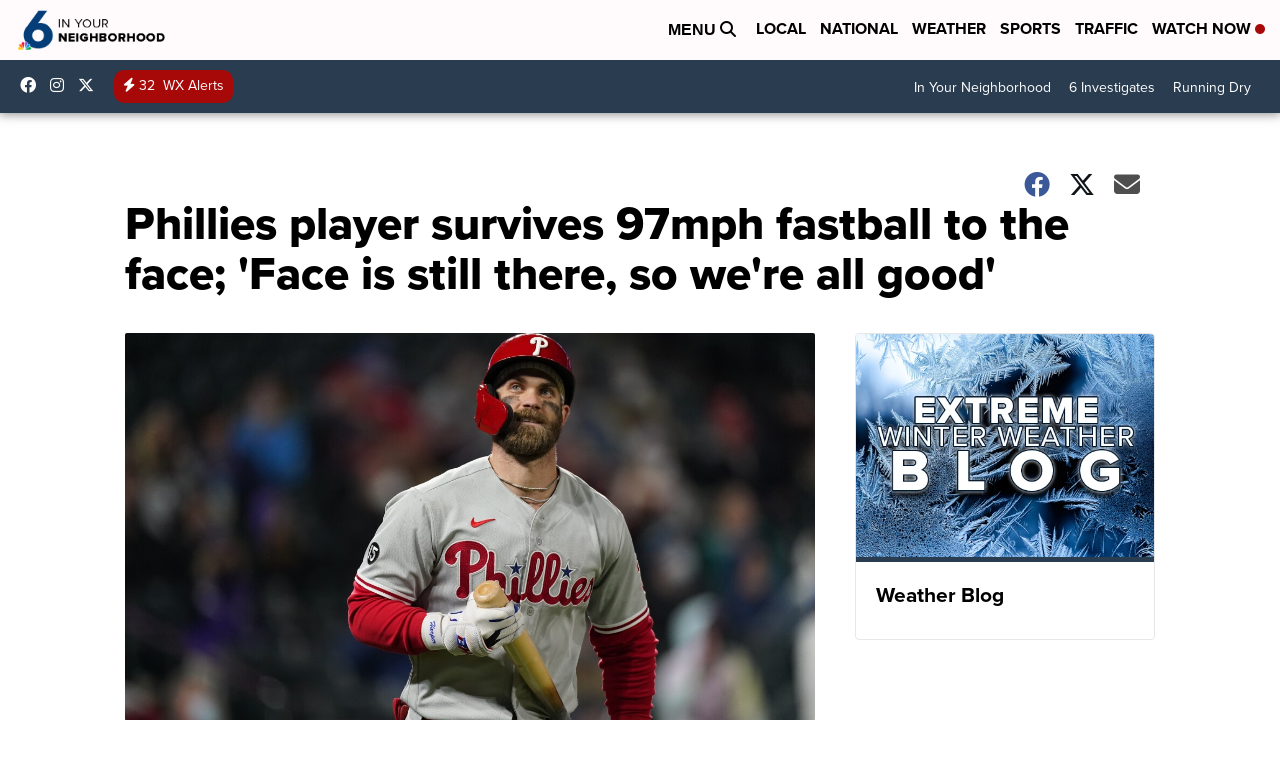

--- FILE ---
content_type: application/javascript; charset=utf-8
request_url: https://fundingchoicesmessages.google.com/f/AGSKWxVOTp3zH3axiw1De8bX6I-dmoBwHdDf-nWN2aXsP9ZHWLBxREtsKILBJuZeDHzoymELsAjf3eJGYX64kGDt5yGDf1KTnnWKCHp07nFB6NEdsYE5mLUIPwR-Vn_E-wN0QSWkMScph7XA-4ls00f45b3mf4HZac8IBmYPOyiPGJP3HyX3_1bpDRqcfutt/_/ads?zone_id=/ad_homepage__600-90./adsense5./ad/?site=
body_size: -1289
content:
window['3356bcbd-2d39-42f2-8068-f8096f123193'] = true;